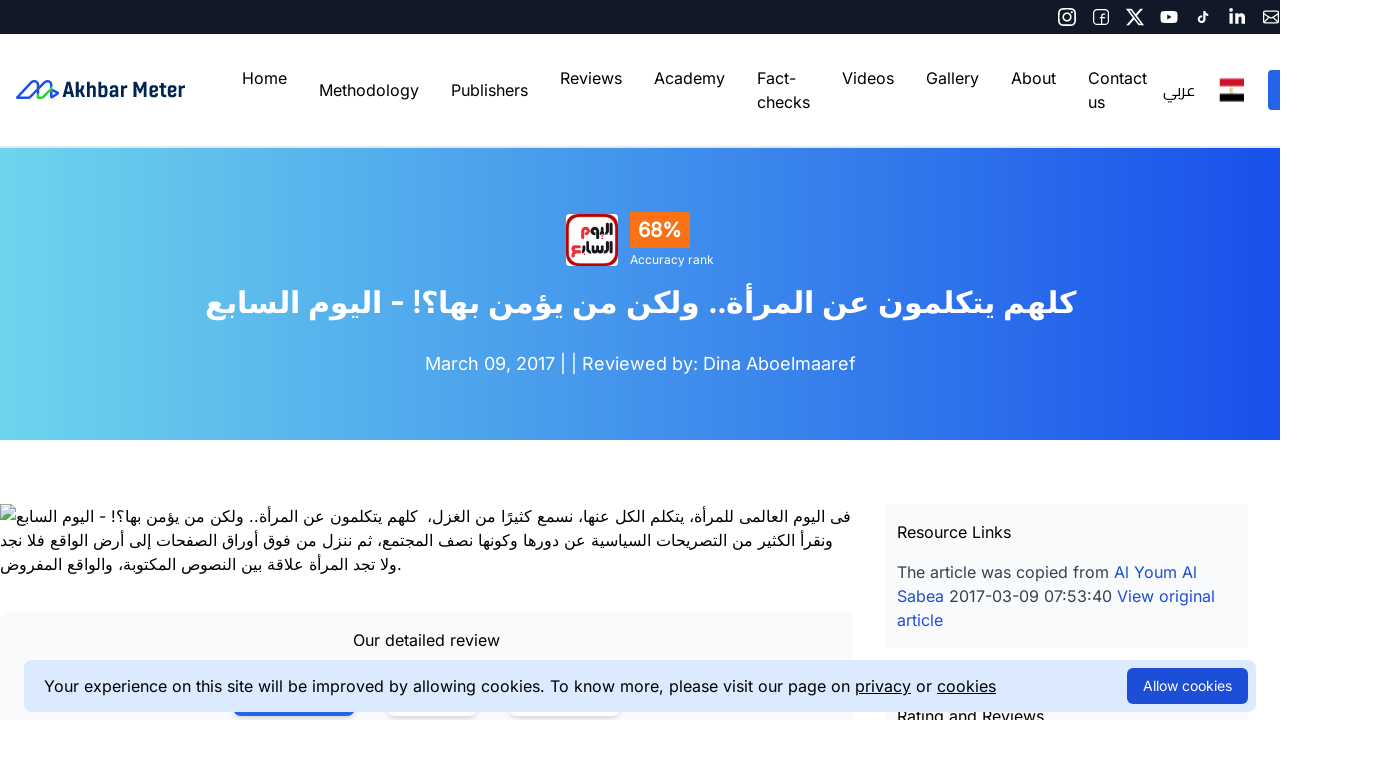

--- FILE ---
content_type: text/html; charset=UTF-8
request_url: https://akhbarmeter.org/article/234
body_size: 8409
content:
<!DOCTYPE html>
<html lang="en" dir="ltr">
<head>
    <meta charset="utf-8">
    <meta name="viewport" content="width=device-width, initial-scale=1.0">
    <meta property='og:site_name' content='AkhbarMeter | أخبارميتر' />
    <meta name="application-name" content="AkhbarMeter | أخبارميتر">
        <meta name="keywords" content="كلهم , يتكلمون , عن , المرأة.. , ولكن , من , يؤمن , بها؟! , - , اليوم , السابع">
<meta name="description" content="فى اليوم العالمى للمرأة، يتكلم الكل عنها، نسمع كثيرًا من الغزل، ونقرأ الكثير من التصريحات السياسية عن دورها وكونها نصف المجتمع، ثم ننزل من فوق أوراق الصفحات إلى أرض الواقع فلا نجد ولا تجد المرأة علاقة بين النصوص المكتوبة، والواقع المفروض.">
<meta property="og:title" content="كلهم يتكلمون عن المرأة.. ولكن من يؤمن بها؟! - اليوم السابع" />
<meta property="og:image" content="https://akhbarmeter.ams3.digitaloceanspaces.com/uploads/public/58c/486/afa/58c486afa943a094118577.jpg" />
<meta name="twitter:card" content="summary_large_image">
<meta name="twitter:description" content="فى اليوم العالمى للمرأة، يتكلم الكل عنها، نسمع كثيرًا من الغزل، ونقرأ الكثير من التصريحات السياسية عن دورها وكونها نصف المجتمع، ثم ننزل من فوق أوراق الصفحات إلى أرض الواقع فلا نجد ولا تجد المرأة علاقة بين النصوص المكتوبة، والواقع المفروض.">
<meta name="twitter:title" content="كلهم يتكلمون عن المرأة.. ولكن من يؤمن بها؟! - اليوم السابع">
<meta name="twitter:image" content="https://akhbarmeter.ams3.digitaloceanspaces.com/uploads/public/58c/486/afa/58c486afa943a094118577.jpg">


<title>AkhbarMeter | كلهم يتكلمون عن المرأة.. ولكن من يؤمن بها؟! - اليوم السابع</title>
    <meta name="robots" content="index,follow">
    <meta name="googlebot" content="index,follow">
    <meta http-equiv="Content-Type" content="text/html; charset=UTF-8">
    <meta name="csrf-token" content="U9YEk0qNhtUWX162N4At71n072Wx81hAW8p7FvxG">

    <link href="https://fonts.bunny.net/css2?family=Inter:400;600;700;800" rel="stylesheet">
    <link href="https://fonts.bunny.net/css2?family=Cairo:400;600;700;800" rel="stylesheet">

    <link rel="stylesheet" href="https://akhbarmeter.org/css/font-awesome.min.css">
    <script src="https://akhbarmeter.org/js/jquery.js" type="application/javascript"></script>
    <script src="https://akhbarmeter.org/js/app.js" type="application/javascript"></script>
    <link rel="stylesheet" href="https://akhbarmeter.org/css/theme.css">
    <link rel="stylesheet" href="https://akhbarmeter.org/css/app.css">
        <link rel="preload" as="style" href="https://akhbarmeter.org/build/assets/app.css" /><link rel="stylesheet" href="https://akhbarmeter.org/build/assets/app.css" />    
    <!-- Browser and App icons -->
    <link rel="apple-touch-icon" sizes="57x57" href="https://akhbarmeter.org/images/favicon/apple-icon-57x57.png">
    <link rel="apple-touch-icon" sizes="60x60" href="https://akhbarmeter.org/images/favicon/apple-icon-60x60.png">
    <link rel="apple-touch-icon" sizes="72x72" href="https://akhbarmeter.org/images/favicon/apple-icon-72x72.png">
    <link rel="apple-touch-icon" sizes="76x76" href="https://akhbarmeter.org/images/favicon/apple-icon-76x76.png">
    <link rel="apple-touch-icon" sizes="114x114" href="https://akhbarmeter.org/images/favicon/apple-icon-114x114.png">
    <link rel="apple-touch-icon" sizes="120x120" href="https://akhbarmeter.org/images/favicon/apple-icon-120x120.png">
    <link rel="apple-touch-icon" sizes="144x144" href="https://akhbarmeter.org/images/favicon/apple-icon-144x144.png">
    <link rel="apple-touch-icon" sizes="152x152" href="https://akhbarmeter.org/images/favicon/apple-icon-152x152.png">
    <link rel="apple-touch-icon" sizes="180x180" href="https://akhbarmeter.org/images/favicon/apple-icon-180x180.png">
    <link rel="icon" type="image/png" sizes="192x192" href="https://akhbarmeter.org/images/favicon/android-icon-192x192.png">
    <link rel="icon" type="image/png" sizes="32x32" href="https://akhbarmeter.org/images/favicon/favicon-32x32.png">
    <link rel="icon" type="image/png" sizes="96x96" href="https://akhbarmeter.org/images/favicon/favicon-96x96.png">
    <link rel="icon" type="image/png" sizes="16x16" href="https://akhbarmeter.org/images/favicon/favicon-16x16.png">
    <link rel="manifest" href="https://akhbarmeter.org/images/favicon/manifest.json">
    <meta name="msapplication-TileColor" content="#ffffff">
    <meta name="msapplication-TileImage" content="/ms-icon-144x144.png">
    <meta name="theme-color" content="#ffffff">

        
    </head>
<body>
<div class="flex flex-col h-full justify-between">
    <section class="hidden lg:block bg-gray-900 text-white py-2 z-10">
    <div class="container mx-auto">
        <div class="flex flex-row justify-between">
            <div class="flex flex-row space-x-9 rtl:space-x-reverse">
                
            </div>
            <div class="flex flex-row space-x-4 rtl:space-x-reverse items-center">
                <a href="https://www.instagram.com/akhbarmeter" target="_blank">
    <img src="https://akhbarmeter.org/images/icons/instagram.svg" alt="instagram icon">
</a>
<a href="https://www.facebook.com/akhbarmeter" target="_blank">
    <img src="https://akhbarmeter.org/images/icons/facebook.svg" alt="facebook icon">
</a>
<a href="https://www.twitter.com/akhbarmeter" target="_blank">
    <img src="https://akhbarmeter.org/images/icons/x.svg" alt="x icon">
</a>
<a href="https://www.youtube.com/@akhbarmeter" target="_blank">
    <img src="https://akhbarmeter.org/images/icons/youtube.svg" alt="x icon">
</a>
<a href="https://www.tiktok.com/@akhbarmeter" target="_blank">
    <img src="https://akhbarmeter.org/images/icons/tiktok.svg" alt="x icon">
</a>
<a href="https://www.linkedin.com/in/akhbarmeter" target="_blank">
    <img src="https://akhbarmeter.org/images/icons/linkedin.svg" alt="x icon">
</a>
<a href="/cdn-cgi/l/email-protection#acc5c2cac3eccdc7c4cecddec1c9d8c9de82c3decb" target="_blank">
    <img src="https://akhbarmeter.org/images/icons/mail.svg" alt="mail icon">
</a>
            </div>
        </div>
    </div>
</section>


<section id="mainMenu" class="px-4 border-b-2 lg:bg-white">
    <nav class="relative container mx-auto py-6">
        <div class="flex space-x-10 justify-between items-center rtl:space-x-reverse">
            <div class="flex">
                <a
                    href="https://akhbarmeter.org"
                    class="h-6 bg-auto bg-no-repeat"
                    style="width: 170px; height: 21px; background-image: url('/images/logo-dark-en.svg')">
                    &nbsp;
                </a>
            </div>
            <div class="hidden lg:flex container items-center justify-between">
                <div class="flex flex-row space-x-8 rtl:space-x-reverse">
                    <style>
    /* Normalize the group div to match other links */
    .group {
        display: inline-flex;
        align-items: center;
        position: relative;
        margin-left: 0px !important;
        margin-right: 0px !important;
        /*margin: 0;*/
    }

    .group .absolute {
        left: 0;
        min-width: 12rem; /* Ensure it doesn’t shrink */
        white-space: nowrap;
    }

    /* Ensure the parent link inside the group has no extra spacing */
    .group a {
        padding: 0.5rem 1rem; /* Keep padding uniform */
        margin: 0; /* Remove unwanted margin */
        display: flex;
        align-items: center;
    }

    /* Keep the submenu visible on hover */
    .group .hidden {
        display: none;
        position: absolute;
        top: 100%;
        left: 0;
        background-color: white;
        border: 1px solid #ddd;
        box-shadow: 0px 4px 6px rgba(0, 0, 0, 0.1);
        z-index: 50;
        min-width: 12rem;
    }

    .child-menu {
        display: block;
        padding: 0.5rem 1rem;
        color: #000000;
    }
    .group:hover .hidden {
        display: block !important;
    }
    /* Ensure no parent clips the submenu */
    nav {
        position: relative;
        overflow: visible;
    }
</style>
            <a href="/" class="px-4 py-2 focus:outline-none hover:text-blue-600" style="margin: 0;">
            Home
        </a>
                <div class="relative group inline-flex items-center ml-0 mr-0">
            <a href="#" class="px-4 py-2 focus:outline-none hover:text-blue-600" style="margin: 0;">
                Methodology
            </a>
            <div class="absolute top-full left-0 hidden group-hover:block bg-white border shadow-lg px-4 py-1 mt-0 z-50 w-48">
                <a href="https://akhbarmeter.org/media-monitoring-methodology" class="block py-1 hover:bg-gray-200 transition-colors duration-200 child-menu">
                    News reviews
                </a>
                <a href="https://akhbarmeter.org/fact-checking-methodology" class="block py-1 hover:bg-gray-200 transition-colors duration-200 child-menu">
                    Fact-checks
                </a>
            </div>
        </div>
                        <div class="relative group inline-flex items-center ml-0 mr-0">
            <a href="#"
               class="px-4 py-2 focus:outline-none hover:text-blue-600" style="margin: 0;">
                Publishers
            </a>
            <div class="absolute top-full left-0 hidden group-hover:block bg-white border shadow-lg px-4 py-1 mt-0 z-50 w-48">
                                    <a href="https://akhbarmeter.org/publishers/3" class="block py-1 hover:bg-gray-200 transition-colors duration-200 child-menu">
                        Al Masry Al Youm
                    </a>
                                    <a href="https://akhbarmeter.org/publishers/6" class="block py-1 hover:bg-gray-200 transition-colors duration-200 child-menu">
                        Veto Gate
                    </a>
                                    <a href="https://akhbarmeter.org/publishers/11" class="block py-1 hover:bg-gray-200 transition-colors duration-200 child-menu">
                        El Watan News
                    </a>
                                    <a href="https://akhbarmeter.org/publishers/12" class="block py-1 hover:bg-gray-200 transition-colors duration-200 child-menu">
                        Al Youm Al Sabea
                    </a>
                                    <a href="https://akhbarmeter.org/publishers/21" class="block py-1 hover:bg-gray-200 transition-colors duration-200 child-menu">
                        Sada Al Balad
                    </a>
                                    <a href="https://akhbarmeter.org/publishers/22" class="block py-1 hover:bg-gray-200 transition-colors duration-200 child-menu">
                        Masrawy
                    </a>
                                    <a href="https://akhbarmeter.org/publishers/25" class="block py-1 hover:bg-gray-200 transition-colors duration-200 child-menu">
                        AlAhram Gate
                    </a>
                                    <a href="https://akhbarmeter.org/publishers/26" class="block py-1 hover:bg-gray-200 transition-colors duration-200 child-menu">
                        القاهرة 24
                    </a>
                                    <a href="https://akhbarmeter.org/publishers/27" class="block py-1 hover:bg-gray-200 transition-colors duration-200 child-menu">
                        بوابة أخبار اليوم
                    </a>
                                    <a href="https://akhbarmeter.org/publishers/28" class="block py-1 hover:bg-gray-200 transition-colors duration-200 child-menu">
                        بوابة الشروق
                    </a>
                            </div>
        </div>
                <a href="/articles" class="px-4 py-2 focus:outline-none hover:text-blue-600" style="margin: 0;">
            Reviews
        </a>
                <a href="/topics" class="px-4 py-2 focus:outline-none hover:text-blue-600" style="margin: 0;">
            Academy
        </a>
                <a href="/fake-news" class="px-4 py-2 focus:outline-none hover:text-blue-600" style="margin: 0;">
            Fact-checks
        </a>
                <a href="/videos" class="px-4 py-2 focus:outline-none hover:text-blue-600" style="margin: 0;">
            Videos
        </a>
                <a href="/gallery" class="px-4 py-2 focus:outline-none hover:text-blue-600" style="margin: 0;">
            Gallery
        </a>
                <a href="/about" class="px-4 py-2 focus:outline-none hover:text-blue-600" style="margin: 0;">
            About
        </a>
                <a href="/contact" class="px-4 py-2 focus:outline-none hover:text-blue-600" style="margin: 0;">
            Contact us
        </a>
                    </div>

                <div class="flex items-center space-x-6 rtl:space-x-reverse">
                    <a href="https://akhbarmeter.org/article/234?lang=ar" class="font-['Cairo']">عربي</a>
<img src="https://akhbarmeter.org/images/icons/eg-flag.png" class="w-auto h-6" alt="Egyptian Flag"/>
                                            <a href="https://akhbarmeter.org/login" class="bg-blue-600 text-white py-2 px-8 rounded hover:bg-blue-800">
                            Login
                        </a>
                                    </div>
            </div>
            <div id="mobileMenuButton"
                 class="flex lg:hidden text-black cursor-pointer">
                <svg xmlns="http://www.w3.org/2000/svg" fill="none" viewBox="0 0 24 24" stroke-width="1.5"
                     stroke="currentColor" class="w-6 h-6">
                    <path stroke-linecap="round" stroke-linejoin="round"
                          d="M3.75 5.25h16.5m-16.5 4.5h16.5m-16.5 4.5h16.5m-16.5 4.5h16.5"/>
                </svg>
            </div>
        </div>
    </nav>
</section>
<section id="mobileMenu" class="hidden border-b-2 shadow-md">
    <div class="container flex flex-col justify-center items-center mx-auto space-y-6 py-6">
        <style>
    /* Normalize the group div to match other links */
    .group {
        display: inline-flex;
        align-items: center;
        position: relative;
        margin-left: 0px !important;
        margin-right: 0px !important;
        /*margin: 0;*/
    }

    .group .absolute {
        left: 0;
        min-width: 12rem; /* Ensure it doesn’t shrink */
        white-space: nowrap;
    }

    /* Ensure the parent link inside the group has no extra spacing */
    .group a {
        padding: 0.5rem 1rem; /* Keep padding uniform */
        margin: 0; /* Remove unwanted margin */
        display: flex;
        align-items: center;
    }

    /* Keep the submenu visible on hover */
    .group .hidden {
        display: none;
        position: absolute;
        top: 100%;
        left: 0;
        background-color: white;
        border: 1px solid #ddd;
        box-shadow: 0px 4px 6px rgba(0, 0, 0, 0.1);
        z-index: 50;
        min-width: 12rem;
    }

    .child-menu {
        display: block;
        padding: 0.5rem 1rem;
        color: #000000;
    }
    .group:hover .hidden {
        display: block !important;
    }
    /* Ensure no parent clips the submenu */
    nav {
        position: relative;
        overflow: visible;
    }
</style>
            <a href="/" class="px-4 py-2 focus:outline-none hover:text-blue-600" style="margin: 0;">
            Home
        </a>
                <div class="relative group inline-flex items-center ml-0 mr-0">
            <a href="#" class="px-4 py-2 focus:outline-none hover:text-blue-600" style="margin: 0;">
                Methodology
            </a>
            <div class="absolute top-full left-0 hidden group-hover:block bg-white border shadow-lg px-4 py-1 mt-0 z-50 w-48">
                <a href="https://akhbarmeter.org/media-monitoring-methodology" class="block py-1 hover:bg-gray-200 transition-colors duration-200 child-menu">
                    News reviews
                </a>
                <a href="https://akhbarmeter.org/fact-checking-methodology" class="block py-1 hover:bg-gray-200 transition-colors duration-200 child-menu">
                    Fact-checks
                </a>
            </div>
        </div>
                        <div class="relative group inline-flex items-center ml-0 mr-0">
            <a href="#"
               class="px-4 py-2 focus:outline-none hover:text-blue-600" style="margin: 0;">
                Publishers
            </a>
            <div class="absolute top-full left-0 hidden group-hover:block bg-white border shadow-lg px-4 py-1 mt-0 z-50 w-48">
                                    <a href="https://akhbarmeter.org/publishers/3" class="block py-1 hover:bg-gray-200 transition-colors duration-200 child-menu">
                        Al Masry Al Youm
                    </a>
                                    <a href="https://akhbarmeter.org/publishers/6" class="block py-1 hover:bg-gray-200 transition-colors duration-200 child-menu">
                        Veto Gate
                    </a>
                                    <a href="https://akhbarmeter.org/publishers/11" class="block py-1 hover:bg-gray-200 transition-colors duration-200 child-menu">
                        El Watan News
                    </a>
                                    <a href="https://akhbarmeter.org/publishers/12" class="block py-1 hover:bg-gray-200 transition-colors duration-200 child-menu">
                        Al Youm Al Sabea
                    </a>
                                    <a href="https://akhbarmeter.org/publishers/21" class="block py-1 hover:bg-gray-200 transition-colors duration-200 child-menu">
                        Sada Al Balad
                    </a>
                                    <a href="https://akhbarmeter.org/publishers/22" class="block py-1 hover:bg-gray-200 transition-colors duration-200 child-menu">
                        Masrawy
                    </a>
                                    <a href="https://akhbarmeter.org/publishers/25" class="block py-1 hover:bg-gray-200 transition-colors duration-200 child-menu">
                        AlAhram Gate
                    </a>
                                    <a href="https://akhbarmeter.org/publishers/26" class="block py-1 hover:bg-gray-200 transition-colors duration-200 child-menu">
                        القاهرة 24
                    </a>
                                    <a href="https://akhbarmeter.org/publishers/27" class="block py-1 hover:bg-gray-200 transition-colors duration-200 child-menu">
                        بوابة أخبار اليوم
                    </a>
                                    <a href="https://akhbarmeter.org/publishers/28" class="block py-1 hover:bg-gray-200 transition-colors duration-200 child-menu">
                        بوابة الشروق
                    </a>
                            </div>
        </div>
                <a href="/articles" class="px-4 py-2 focus:outline-none hover:text-blue-600" style="margin: 0;">
            Reviews
        </a>
                <a href="/topics" class="px-4 py-2 focus:outline-none hover:text-blue-600" style="margin: 0;">
            Academy
        </a>
                <a href="/fake-news" class="px-4 py-2 focus:outline-none hover:text-blue-600" style="margin: 0;">
            Fact-checks
        </a>
                <a href="/videos" class="px-4 py-2 focus:outline-none hover:text-blue-600" style="margin: 0;">
            Videos
        </a>
                <a href="/gallery" class="px-4 py-2 focus:outline-none hover:text-blue-600" style="margin: 0;">
            Gallery
        </a>
                <a href="/about" class="px-4 py-2 focus:outline-none hover:text-blue-600" style="margin: 0;">
            About
        </a>
                <a href="/contact" class="px-4 py-2 focus:outline-none hover:text-blue-600" style="margin: 0;">
            Contact us
        </a>
            <div class="flex flex-row space-x-4 rtl:space-x-reverse">
            <a href="https://akhbarmeter.org/article/234?lang=ar" class="font-['Cairo']">عربي</a>
<img src="https://akhbarmeter.org/images/icons/eg-flag.png" class="w-auto h-6" alt="Egyptian Flag"/>
        </div>
        <a href="https://akhbarmeter.org/login" class="bg-blue-600 py-2 px-8 rounded text-white hover:bg-blue-800">
            Login
        </a>
    </div>
</section>

    <div class="mx-auto h-full w-full">
            <style>
        #article_content a, #evaluation a{
            color: rgb(37, 99, 235);
        }
        #article_content a:hover, #evaluation a:hover{
            color: gray;
        }
    </style>
    <div style="background: linear-gradient(to right,#6dd5ed,#1850eb);">
        <div class="container mx-auto flex flex-col w-full items-center justify-center mx-auto space-y-4 py-16 text-white">
            <div class="flex flex-col">
                <div class="flex flex-row items-center space-x-3 rtl:space-x-reverse">
                    <img src="https://akhbarmeter.ams3.digitaloceanspaces.com/uploads/public/58c/486/afa/58c486afa943a094118577.jpg" alt="Al Youm Al Sabea" class="h-[52px] rounded"/>
                    <div class="flex flex-col space-y-1">
                        <div class="flex flex-row items-center space-x-1.5 rtl:space-x-reverse">
                            <span class="text-white text-xl leading-7 font-semibold rounded-2 bg-orange-500 px-2 py-1">
                                68%
                            </span>
                        </div>
                        <span class="text-xs leading-4 font-normal">Accuracy rank</span>
                    </div>
                </div>
            </div>
            <div class="flex flex-col">
                <h1 class="text-base lg:text-3xl leading-9 font-bold text-center">كلهم يتكلمون عن المرأة.. ولكن من يؤمن بها؟! - اليوم السابع</h1>
            </div>
            <div class="hidden lg:flex flex-row w-4/5 text-lg text-center leading-6 font-normal mx-auto justify-center space-x-1.5 rtl:space-x-reverse">
                <span>March 09, 2017 |
                                                                <span>| Reviewed by: Dina Aboelmaaref </span>
                                                    </div>
        </div>
    </div>

    <div class="container mx-auto">
        <div class="flex flex-col lg:flex-row justify-center mx-auto my-16">
            <!-- Content -->
            <div class="lg:w-2/3 flex flex-col space-y-4">
                <!-- Article Content -->
                <div class="px-3 lg:px-0 mb-5" id="article_content">
                                            <img src="https://akhbarmeter.ams3.digitaloceanspaces.com/uploads/public/58c/10a/047/58c10a0474d24893299094.jpg" alt="كلهم يتكلمون عن المرأة.. ولكن من يؤمن بها؟! - اليوم السابع" class="w-full lg:w-1/2 rounded float-left" />
                                        <p>فى اليوم العالمى للمرأة، يتكلم الكل عنها، نسمع كثيرًا من الغزل، ونقرأ الكثير من التصريحات السياسية عن دورها وكونها نصف المجتمع، ثم ننزل من فوق أوراق الصفحات إلى أرض الواقع فلا نجد ولا تجد المرأة علاقة بين النصوص المكتوبة، والواقع المفروض.</p>
                </div>
                <!-- Reviewers Comments -->
                                <!-- Question Answers -->
                <div class="flex flex-col bg-gray-50 px-4 rounded-lg pb-4">
                    <div class="text-center text-base leading-6 font-medium py-4">
                        Our detailed review
                    </div>
                    <div class="flex flex-row justify-center mx-auto pt-4 pb-8 text-xs space-x-8 rtl:space-x-reverse">
                        <button id="profButton" class="cursor-pointer bg-blue-600 text-white shadow-md rounded-lg px-4 py-2">
                            Professionalism
                        </button>
                        <button id="credButton" class="cursor-pointer bg-white shadow-md rounded-lg px-4 py-2">
                            Credibility
                        </button>
                        <button id="hrButton" class="cursor-pointer bg-white shadow-md rounded-lg px-4 py-2">
                            Human Rights
                        </button>
                    </div>
                    <div id="evaluation">
                        <div id="profQuestions">
                                                            <div class="flex flex-col bg-green-200 mx-8 p-4 rounded-lg space-y-3 my-2">
        <div class="flex flex-row space-x-4 items-center rtl:space-x-reverse">
            <em class="fa fa-check-circle text-green-700"></em>
            <div class="text-lg leading-8 font-semibold">هل يعتمد الخبر على اي مصدر؟ (مقابله مع مسئول أو نسخة من ورق رسمي او تصريح ... إلخ)</div>
        </div>
        <div class="text-sm leading-5 font-normal">
            <span class="font-semibold">نعم</span>
            </br>
            <span></span>
        </div>
    </div>
                                                            <div class="flex flex-col bg-green-200 mx-8 p-4 rounded-lg space-y-3 my-2">
        <div class="flex flex-row space-x-4 items-center rtl:space-x-reverse">
            <em class="fa fa-check-circle text-green-700"></em>
            <div class="text-lg leading-8 font-semibold">Does the author refer to the source when quoting or paraphrasing?</div>
        </div>
        <div class="text-sm leading-5 font-normal">
            <span class="font-semibold">أشار المحرر إلى المصدر في حالة النقل أو الاقتباس</span>
            </br>
            <span></span>
        </div>
    </div>
                                                            <div class="flex flex-col bg-red-200 mx-8 p-4 rounded-lg space-y-3 my-2">
        <div class="flex flex-row space-x-4 items-center rtl:space-x-reverse">
            <em class="fa fa-exclamation-circle text-red-700"></em>
            <div class="text-lg leading-8 font-semibold">Does the author differentiate between his\her own comments and the presented news?</div>
        </div>
        <div class="text-sm leading-5 font-normal">
            <span class="font-semibold">خلط بين الرأي والمحتوى</span>
            </br>
            <span></span>
        </div>
    </div>
                                                            <div class="flex flex-col bg-green-200 mx-8 p-4 rounded-lg space-y-3 my-2">
        <div class="flex flex-row space-x-4 items-center rtl:space-x-reverse">
            <em class="fa fa-check-circle text-green-700"></em>
            <div class="text-lg leading-8 font-semibold">Does the author refer to the source of the images used in the article clearly?</div>
        </div>
        <div class="text-sm leading-5 font-normal">
            <span class="font-semibold">نسب الصور لمصدرها</span>
            </br>
            <span></span>
        </div>
    </div>
                                                            <div class="flex flex-col bg-green-200 mx-8 p-4 rounded-lg space-y-3 my-2">
        <div class="flex flex-row space-x-4 items-center rtl:space-x-reverse">
            <em class="fa fa-check-circle text-green-700"></em>
            <div class="text-lg leading-8 font-semibold">Did the editor refer to the sources of the information used in the article?</div>
        </div>
        <div class="text-sm leading-5 font-normal">
            <span class="font-semibold">ذكر مصدر المعلومات</span>
            </br>
            <span></span>
        </div>
    </div>
                                                    </div>
                        <div id="credQuestions" style="display: none">
                                                            <div class="flex flex-col bg-red-200 mx-8 p-4 rounded-lg space-y-3 my-2">
        <div class="flex flex-row space-x-4 items-center rtl:space-x-reverse">
            <em class="fa fa-exclamation-circle text-red-700"></em>
            <div class="text-lg leading-8 font-semibold">Do the sources used in the article convey the same opinion or different opinions?</div>
        </div>
        <div class="text-sm leading-5 font-normal">
            <span class="font-semibold">جهة واحدة</span>
            </br>
            <span></span>
        </div>
    </div>
                                                            <div class="flex flex-col bg-green-200 mx-8 p-4 rounded-lg space-y-3 my-2">
        <div class="flex flex-row space-x-4 items-center rtl:space-x-reverse">
            <em class="fa fa-check-circle text-green-700"></em>
            <div class="text-lg leading-8 font-semibold">Are the sources up-to-date and relevant to the story?</div>
        </div>
        <div class="text-sm leading-5 font-normal">
            <span class="font-semibold">حديثة ومناسبة</span>
            </br>
            <span></span>
        </div>
    </div>
                                                            <div class="flex flex-col bg-red-200 mx-8 p-4 rounded-lg space-y-3 my-2">
        <div class="flex flex-row space-x-4 items-center rtl:space-x-reverse">
            <em class="fa fa-exclamation-circle text-red-700"></em>
            <div class="text-lg leading-8 font-semibold">Is there any false information in the article?</div>
        </div>
        <div class="text-sm leading-5 font-normal">
            <span class="font-semibold">معلومات خاطئة</span>
            </br>
            <span></span>
        </div>
    </div>
                                                            <div class="flex flex-col bg-red-200 mx-8 p-4 rounded-lg space-y-3 my-2">
        <div class="flex flex-row space-x-4 items-center rtl:space-x-reverse">
            <em class="fa fa-exclamation-circle text-red-700"></em>
            <div class="text-lg leading-8 font-semibold">Did the editor balance between different point of views?</div>
        </div>
        <div class="text-sm leading-5 font-normal">
            <span class="font-semibold">لم يوازن في غرض الآراء</span>
            </br>
            <span></span>
        </div>
    </div>
                                                            <div class="flex flex-col bg-green-200 mx-8 p-4 rounded-lg space-y-3 my-2">
        <div class="flex flex-row space-x-4 items-center rtl:space-x-reverse">
            <em class="fa fa-check-circle text-green-700"></em>
            <div class="text-lg leading-8 font-semibold">Did the editor present sufficient information about the topic?</div>
        </div>
        <div class="text-sm leading-5 font-normal">
            <span class="font-semibold">قدّم التغطية الكافية للموضوع</span>
            </br>
            <span></span>
        </div>
    </div>
                                                            <div class="flex flex-col bg-green-200 mx-8 p-4 rounded-lg space-y-3 my-2">
        <div class="flex flex-row space-x-4 items-center rtl:space-x-reverse">
            <em class="fa fa-check-circle text-green-700"></em>
            <div class="text-lg leading-8 font-semibold">Is there any tampering with information or its context in the article? </div>
        </div>
        <div class="text-sm leading-5 font-normal">
            <span class="font-semibold">غير محدد</span>
            </br>
            <span></span>
        </div>
    </div>
                                                            <div class="flex flex-col bg-green-200 mx-8 p-4 rounded-lg space-y-3 my-2">
        <div class="flex flex-row space-x-4 items-center rtl:space-x-reverse">
            <em class="fa fa-check-circle text-green-700"></em>
            <div class="text-lg leading-8 font-semibold">Is the visual content suitable for the story?</div>
        </div>
        <div class="text-sm leading-5 font-normal">
            <span class="font-semibold">مناسب</span>
            </br>
            <span></span>
        </div>
    </div>
                                                            <div class="flex flex-col bg-green-200 mx-8 p-4 rounded-lg space-y-3 my-2">
        <div class="flex flex-row space-x-4 items-center rtl:space-x-reverse">
            <em class="fa fa-check-circle text-green-700"></em>
            <div class="text-lg leading-8 font-semibold">Does the video content match with the article?</div>
        </div>
        <div class="text-sm leading-5 font-normal">
            <span class="font-semibold">نعم يتناسب</span>
            </br>
            <span></span>
        </div>
    </div>
                                                            <div class="flex flex-col bg-red-200 mx-8 p-4 rounded-lg space-y-3 my-2">
        <div class="flex flex-row space-x-4 items-center rtl:space-x-reverse">
            <em class="fa fa-exclamation-circle text-red-700"></em>
            <div class="text-lg leading-8 font-semibold">Does the headline express the contents of the article?</div>
        </div>
        <div class="text-sm leading-5 font-normal">
            <span class="font-semibold">لا يعبر بشكل دقيق</span>
            </br>
            <span></span>
        </div>
    </div>
                                                            <div class="flex flex-col bg-green-200 mx-8 p-4 rounded-lg space-y-3 my-2">
        <div class="flex flex-row space-x-4 items-center rtl:space-x-reverse">
            <em class="fa fa-check-circle text-green-700"></em>
            <div class="text-lg leading-8 font-semibold">Is the headline clear and unbiased?</div>
        </div>
        <div class="text-sm leading-5 font-normal">
            <span class="font-semibold">واضح</span>
            </br>
            <span></span>
        </div>
    </div>
                                                    </div>
                        <div id="hrQuestions" style="display: none">
                                                            <div class="flex flex-col bg-red-200 mx-8 p-4 rounded-lg space-y-3 my-2">
        <div class="flex flex-row space-x-4 items-center rtl:space-x-reverse">
            <em class="fa fa-exclamation-circle text-red-700"></em>
            <div class="text-lg leading-8 font-semibold">Is there any stereotyping in the article?</div>
        </div>
        <div class="text-sm leading-5 font-normal">
            <span class="font-semibold">يوجد تعميم من المحرر</span>
            </br>
            <span></span>
        </div>
    </div>
                                                            <div class="flex flex-col bg-green-200 mx-8 p-4 rounded-lg space-y-3 my-2">
        <div class="flex flex-row space-x-4 items-center rtl:space-x-reverse">
            <em class="fa fa-check-circle text-green-700"></em>
            <div class="text-lg leading-8 font-semibold">Is there any insult, defamation or slandering for individuals or groups in the article?</div>
        </div>
        <div class="text-sm leading-5 font-normal">
            <span class="font-semibold">أشار المحرر لوقوع المصدر بـ (إهانة /أو تشويه /أو تشهير) بحق فرد أو مجموعة</span>
            </br>
            <span></span>
        </div>
    </div>
                                                            <div class="flex flex-col bg-red-200 mx-8 p-4 rounded-lg space-y-3 my-2">
        <div class="flex flex-row space-x-4 items-center rtl:space-x-reverse">
            <em class="fa fa-exclamation-circle text-red-700"></em>
            <div class="text-lg leading-8 font-semibold">هل هناك اي اهانه لأي من الأشخاص او محاولة لتصنيفهم؟</div>
        </div>
        <div class="text-sm leading-5 font-normal">
            <span class="font-semibold">نعم</span>
            </br>
            <span></span>
        </div>
    </div>
                                                            <div class="flex flex-col bg-green-200 mx-8 p-4 rounded-lg space-y-3 my-2">
        <div class="flex flex-row space-x-4 items-center rtl:space-x-reverse">
            <em class="fa fa-check-circle text-green-700"></em>
            <div class="text-lg leading-8 font-semibold">Is there a violation of privacy in the article?</div>
        </div>
        <div class="text-sm leading-5 font-normal">
            <span class="font-semibold">ليس هناك أي انتهاك لخصوصية الأفراد</span>
            </br>
            <span></span>
        </div>
    </div>
                                                            <div class="flex flex-col bg-green-200 mx-8 p-4 rounded-lg space-y-3 my-2">
        <div class="flex flex-row space-x-4 items-center rtl:space-x-reverse">
            <em class="fa fa-check-circle text-green-700"></em>
            <div class="text-lg leading-8 font-semibold">Does the author hold a permission from the owner of the personal records\photos published in the article?</div>
        </div>
        <div class="text-sm leading-5 font-normal">
            <span class="font-semibold">غير محدد</span>
            </br>
            <span></span>
        </div>
    </div>
                                                            <div class="flex flex-col bg-green-200 mx-8 p-4 rounded-lg space-y-3 my-2">
        <div class="flex flex-row space-x-4 items-center rtl:space-x-reverse">
            <em class="fa fa-check-circle text-green-700"></em>
            <div class="text-lg leading-8 font-semibold">Is there a conformoty with the right of presumption of innocence in the article?</div>
        </div>
        <div class="text-sm leading-5 font-normal">
            <span class="font-semibold">هناك التزام بمبدأ المتهم بريء حتى تثبت إدانته</span>
            </br>
            <span></span>
        </div>
    </div>
                                                            <div class="flex flex-col bg-green-200 mx-8 p-4 rounded-lg space-y-3 my-2">
        <div class="flex flex-row space-x-4 items-center rtl:space-x-reverse">
            <em class="fa fa-check-circle text-green-700"></em>
            <div class="text-lg leading-8 font-semibold">Is there any hate speech in the article?</div>
        </div>
        <div class="text-sm leading-5 font-normal">
            <span class="font-semibold">أشار المحرر إلى تبني المصدر خطاب كراهية</span>
            </br>
            <span></span>
        </div>
    </div>
                                                            <div class="flex flex-col bg-green-200 mx-8 p-4 rounded-lg space-y-3 my-2">
        <div class="flex flex-row space-x-4 items-center rtl:space-x-reverse">
            <em class="fa fa-check-circle text-green-700"></em>
            <div class="text-lg leading-8 font-semibold">Is there any violence-instigation message in the article?</div>
        </div>
        <div class="text-sm leading-5 font-normal">
            <span class="font-semibold">المحتوى ليس فيه أي تحريض على العنف</span>
            </br>
            <span></span>
        </div>
    </div>
                                                            <div class="flex flex-col bg-green-200 mx-8 p-4 rounded-lg space-y-3 my-2">
        <div class="flex flex-row space-x-4 items-center rtl:space-x-reverse">
            <em class="fa fa-check-circle text-green-700"></em>
            <div class="text-lg leading-8 font-semibold">Is there any discrimination or/and stereotyping against individuals or groups in the article?</div>
        </div>
        <div class="text-sm leading-5 font-normal">
            <span class="font-semibold">ليس هناك أي تمييز /أو تنميط ضمن المحتوى</span>
            </br>
            <span></span>
        </div>
    </div>
                                                    </div>
                    </div>
                </div>
            </div>
            <!-- Sidebar -->
            <div class="flex flex-col lg:w-1/3 px-8 space-y-10 mt-0">
                <div class="flex flex-col bg-gray-50 px-3 py-4 space-y-4 text-base leading-6 font-medium">
                    <div>Resource Links</div>
                    <div class="text-gray-700">
                        The article was copied from
                        <a class="text-blue-700" href="http://www.youm7.com/">Al Youm Al Sabea</a>
                        2017-03-09 07:53:40
                        <a class="text-blue-700" href="http://www.youm7.com/story/2017/3/9/%D9%83%D9%84%D9%87%D9%85-%D9%8A%D8%AA%D9%83%D9%84%D9%85%D9%88%D9%86-%D8%B9%D9%86-%D8%A7%D9%84%D9%85%D8%B1%D8%A3%D8%A9-%D9%88%D9%84%D9%83%D9%86-%D9%85%D9%86-%D9%8A%D8%A4%D9%85%D9%86-%D8%A8%D9%87%D8%A7/3135645">View original article</a>
                    </div>
                </div>
                <div class="bg-gray-50 px-3 py-4">
    <div class="flex flex-col space-y-4">
        <div class="flex flex-row justify-between items-center">
            <div class="text-base leading-6 font-medium">
                Rating and Reviews
            </div>
                    </div>
        <div class="flex flex-row">
            <div class="flex flex-row rounded-lg items-center justify-center text-center">
                <div class="bg-red-500 p-2 ltr:rounded-l-lg rtl:rounded-r-lg border-2 border-solid border-red-500">
            <svg width="25" height="24" viewBox="0 0 25 24" fill="none" xmlns="http://www.w3.org/2000/svg">
                <circle r="9" transform="matrix(-1 0 0 1 12.2441 12)" stroke="white" stroke-width="1.5" stroke-linecap="round" stroke-linejoin="round"/>
                <circle r="1.5" transform="matrix(-1 0 0 1 12.2441 12)" stroke="white" stroke-width="1.5" stroke-linecap="round" stroke-linejoin="round"/>
                <path d="M6.31902 10.0762C6.12202 10.6822 6.01302 11.3282 6.01302 12.0002" stroke="white" stroke-width="1.5" stroke-linecap="round" stroke-linejoin="round"/>
                <path d="M10.3216 6.07653C10.9276 5.87953 11.5736 5.76953 12.2456 5.76953C15.6866 5.76953 18.4766 8.55953 18.4766 12.0005" stroke="white" stroke-width="1.5" stroke-linecap="round" stroke-linejoin="round"/>
                <path d="M11.1855 10.9398L7.83555 7.58984" stroke="white" stroke-width="1.5" stroke-linecap="round" stroke-linejoin="round"/>
            </svg>
        </div>
        <div class="p-2 ltr:rounded-r-lg rtl:rounded-l-lg border-2 border-solid border-red-500">
            False Information
        </div>
        </div>

        </div>
                    <div class="flex flex-row justify-between items-center py-3 mt-0 border-b-2 border-solid border-gray-200">
                <div class="flex flex-col">
                    <div class="text-xs leading-4 font-medium tracking-wider uppercase">
                        Human Rights
                    </div>
                    <div class="text-xs leading-4 font-normal">Defaming and Slandering</div>
                </div>
                <div class="flex flex-row space-x-1 items-center rtl:space-x-reverse">
    <span class="leading-4 font-normal">68%</span>
                        <svg width="16" height="16" viewBox="0 0 16 16" fill="none" xmlns="http://www.w3.org/2000/svg">
                <circle cx="8" cy="8" r="7" stroke="#FBBF24" stroke-width="2"/>
                <circle cx="8" cy="8" r="4" fill="#FBBF24"/>
            </svg>
                    <svg width="16" height="16" viewBox="0 0 16 16" fill="none" xmlns="http://www.w3.org/2000/svg">
                <circle cx="8" cy="8" r="7" stroke="#FBBF24" stroke-width="2"/>
                <circle cx="8" cy="8" r="4" fill="#FBBF24"/>
            </svg>
                    <svg width="16" height="16" viewBox="0 0 16 16" fill="none" xmlns="http://www.w3.org/2000/svg">
                <circle cx="8" cy="8" r="7" stroke="#FBBF24" stroke-width="2"/>
                <circle cx="8" cy="8" r="4" fill="#FBBF24"/>
            </svg>
                                    <svg width="16" height="16" viewBox="0 0 16 16" fill="none" xmlns="http://www.w3.org/2000/svg">
                <circle cx="8" cy="8" r="7" stroke="#FBBF24" stroke-width="2"/>
                <path
                    d="M8 12C6.93913 12 5.92172 11.5786 5.17157 10.8284C4.42143 10.0783 4 9.06087 4 8C4 6.93913 4.42143 5.92172 5.17157 5.17157C5.92172 4.42143 6.93913 4 8 4V8L8 12Z"
                    fill="#FBBF24"/>
            </svg>
                                    <svg width="16" height="16" viewBox="0 0 16 16" fill="none" xmlns="http://www.w3.org/2000/svg">
                <circle cx="8" cy="8" r="7" stroke="#FBBF24" stroke-width="2"/>
            </svg>
            </div>

            </div>
            <div class="flex flex-row justify-between items-center py-3 mt-0 border-b-2 border-solid border-gray-200">
                <div class="flex flex-col">
                    <div class="text-xs leading-4 font-medium tracking-wider uppercase">
                        Credibility
                    </div>
                    <div class="text-xs leading-4 font-normal">False Information</div>
                </div>
                <div class="flex flex-row space-x-1 items-center rtl:space-x-reverse">
    <span class="leading-4 font-normal">68%</span>
                        <svg width="16" height="16" viewBox="0 0 16 16" fill="none" xmlns="http://www.w3.org/2000/svg">
                <circle cx="8" cy="8" r="7" stroke="#FBBF24" stroke-width="2"/>
                <circle cx="8" cy="8" r="4" fill="#FBBF24"/>
            </svg>
                    <svg width="16" height="16" viewBox="0 0 16 16" fill="none" xmlns="http://www.w3.org/2000/svg">
                <circle cx="8" cy="8" r="7" stroke="#FBBF24" stroke-width="2"/>
                <circle cx="8" cy="8" r="4" fill="#FBBF24"/>
            </svg>
                    <svg width="16" height="16" viewBox="0 0 16 16" fill="none" xmlns="http://www.w3.org/2000/svg">
                <circle cx="8" cy="8" r="7" stroke="#FBBF24" stroke-width="2"/>
                <circle cx="8" cy="8" r="4" fill="#FBBF24"/>
            </svg>
                                    <svg width="16" height="16" viewBox="0 0 16 16" fill="none" xmlns="http://www.w3.org/2000/svg">
                <circle cx="8" cy="8" r="7" stroke="#FBBF24" stroke-width="2"/>
                <path
                    d="M8 12C6.93913 12 5.92172 11.5786 5.17157 10.8284C4.42143 10.0783 4 9.06087 4 8C4 6.93913 4.42143 5.92172 5.17157 5.17157C5.92172 4.42143 6.93913 4 8 4V8L8 12Z"
                    fill="#FBBF24"/>
            </svg>
                                    <svg width="16" height="16" viewBox="0 0 16 16" fill="none" xmlns="http://www.w3.org/2000/svg">
                <circle cx="8" cy="8" r="7" stroke="#FBBF24" stroke-width="2"/>
            </svg>
            </div>

            </div>
            <div class="flex flex-row justify-between items-center py-3 mt-0 border-b-2 border-solid border-gray-200">
                <div class="flex flex-col">
                    <div class="text-xs leading-4 font-medium tracking-wider uppercase">
                        Professionalism
                    </div>
                    <div class="text-xs leading-4 font-normal">Mixing info with opinion</div>
                </div>
                <div class="flex flex-row space-x-1 items-center rtl:space-x-reverse">
    <span class="leading-4 font-normal">68%</span>
                        <svg width="16" height="16" viewBox="0 0 16 16" fill="none" xmlns="http://www.w3.org/2000/svg">
                <circle cx="8" cy="8" r="7" stroke="#FBBF24" stroke-width="2"/>
                <circle cx="8" cy="8" r="4" fill="#FBBF24"/>
            </svg>
                    <svg width="16" height="16" viewBox="0 0 16 16" fill="none" xmlns="http://www.w3.org/2000/svg">
                <circle cx="8" cy="8" r="7" stroke="#FBBF24" stroke-width="2"/>
                <circle cx="8" cy="8" r="4" fill="#FBBF24"/>
            </svg>
                    <svg width="16" height="16" viewBox="0 0 16 16" fill="none" xmlns="http://www.w3.org/2000/svg">
                <circle cx="8" cy="8" r="7" stroke="#FBBF24" stroke-width="2"/>
                <circle cx="8" cy="8" r="4" fill="#FBBF24"/>
            </svg>
                                    <svg width="16" height="16" viewBox="0 0 16 16" fill="none" xmlns="http://www.w3.org/2000/svg">
                <circle cx="8" cy="8" r="7" stroke="#FBBF24" stroke-width="2"/>
                <path
                    d="M8 12C6.93913 12 5.92172 11.5786 5.17157 10.8284C4.42143 10.0783 4 9.06087 4 8C4 6.93913 4.42143 5.92172 5.17157 5.17157C5.92172 4.42143 6.93913 4 8 4V8L8 12Z"
                    fill="#FBBF24"/>
            </svg>
                                    <svg width="16" height="16" viewBox="0 0 16 16" fill="none" xmlns="http://www.w3.org/2000/svg">
                <circle cx="8" cy="8" r="7" stroke="#FBBF24" stroke-width="2"/>
            </svg>
            </div>

            </div>
            </div>
</div>
            </div>
        </div>
    </div>

    <div class="lg:container flex flex-col w-full items-center justify-center mx-auto pt-16 lg:py-16 text-white">
    <div class="flex flex-col lg:flex-row lg:w-3/5 bg-blue-700 lg:rounded justify-center p-8 space-x-4">
        <div class="flex flex-col lg:w-1/2 space-y-2 my-auto">
            <div class="flex flex-row text-3xl leading-9 font-extrabold">
                Want accurate news and updates?
            </div>
            <div class="flex flex-row">
                Sign up for our newsletter to stay up on top of everyday news. 
            </div>
        </div>
        <div class="flex flex-col lg:w-1/2">
            <form class="flex flex-row space-y-4 pb-3 space-x-2 my-auto"
                  action="https://akhbarmeter.us11.list-manage.com/subscribe/post?u=2911001665bae66f0f76c3b60&amp;id=04234119df"
                  id="mc-embedded-subscribe-form"
                  method="post"
                  name="mc-embedded-subscribe-form" novalidate="" target="_blank">
                <label for="mce-EMAIL" class="hidden"></label>
                <input class="flex flex-row p-3 h-12 border border-gray-300 rounded mt-1 w-full text-black"
                       id="mce-EMAIL" name="EMAIL" placeholder="e.g. first.lastname@domain.com" spellcheck="false"
                       type="email" value=""/>
                <input class="flex flex-row px-3 py-2 h-12 shadow-sm rounded mt-1 bg-blue-500"
                       id="mc-embedded-subscribe"
                       name="subscribe" type="submit" value="Notify me">
            </form>
            <div class="flex flex-col text-xs leading-5 font-normal">
                <span>
                    We care about the protection of your data. Read our 
                    <a class="text-gray-200" href="https://akhbarmeter.org/privacy">Privacy Policy</a>
                </span>
                <!-- real people should not fill this in and expect good things - do not remove this or risk form bot signups-->
                <div aria-hidden="true" style="position: relative; left: -5000px;z-index:-1;">
                    <label class="hidden">
                        <input name="b_2911001665bae66f0f76c3b60_04234119df" tabindex="-1" type="text" value=""/>
                    </label>
                </div>
            </div>
        </div>
    </div>
</div>
    <script data-cfasync="false" src="/cdn-cgi/scripts/5c5dd728/cloudflare-static/email-decode.min.js"></script><script>
        $('#profButton').on('click', function () {
            toggleTabs(0)
        })
        $('#credButton').on('click', function () {
            toggleTabs(1)
        })
        $('#hrButton').on('click', function () {
            toggleTabs(2)
        })
        function toggleTabs(tabIndex) {
            const buttons = ['#profButton', '#credButton', '#hrButton'];
            const tabs = ['#profQuestions', '#credQuestions', '#hrQuestions'];
            const selectedButton = buttons[tabIndex];
            const selectedTab = tabs[tabIndex];
            buttons.splice(tabIndex, 1)
            tabs.splice(tabIndex, 1)
            $(selectedButton).removeClass('bg-white bg-blue-600 text-white').addClass('bg-blue-600 text-white')
            $(selectedTab).show()
            buttons.forEach(value => $(value).removeClass('bg-white bg-blue-600 text-white').addClass('bg-white'))
            tabs.forEach(value => $(value).hide())
        }
    </script>
    </div>
    <div class="js-cookie-consent cookie-consent fixed bottom-0 inset-x-0 pb-2">
    <div class="max-w-7xl mx-auto px-6">
        <div class="p-2 rounded-lg bg-blue-100">
            <div class="flex items-center justify-between flex-wrap">
                <div class="flex-1 items-center inline">
                    <p class="ml-3 text-black cookie-consent__message">
                        Your experience on this site will be improved by allowing cookies. To know more, please visit our page on <a class="underline" href="/privacy">privacy</a> or <a class="underline" href="/cookies">cookies</a>
                    </p>
                </div>
                <div class="mt-2 flex-shrink-0 w-full sm:mt-0 sm:w-auto">
                    <button class="js-cookie-consent-agree cookie-consent__agree cursor-pointer flex items-center justify-center px-4 py-2 rounded-md text-sm font-medium text-white bg-blue-700 hover:bg-blue-500">
                        Allow cookies
                    </button>
                </div>
            </div>
        </div>
    </div>
</div>

    <script>

        window.laravelCookieConsent = (function () {

            const COOKIE_VALUE = 1;
            const COOKIE_DOMAIN = 'akhbarmeter.org';

            function consentWithCookies() {
                setCookie('cookie_consent', COOKIE_VALUE, 7300);
                hideCookieDialog();
            }

            function cookieExists(name) {
                return (document.cookie.split('; ').indexOf(name + '=' + COOKIE_VALUE) !== -1);
            }

            function hideCookieDialog() {
                const dialogs = document.getElementsByClassName('js-cookie-consent');

                for (let i = 0; i < dialogs.length; ++i) {
                    dialogs[i].style.display = 'none';
                }
            }

            function setCookie(name, value, expirationInDays) {
                const date = new Date();
                date.setTime(date.getTime() + (expirationInDays * 24 * 60 * 60 * 1000));
                document.cookie = name + '=' + value
                    + ';expires=' + date.toUTCString()
                    + ';domain=' + COOKIE_DOMAIN
                    + ';path=/'
                    + ';samesite=lax';
            }

            if (cookieExists('cookie_consent')) {
                hideCookieDialog();
            }

            const buttons = document.getElementsByClassName('js-cookie-consent-agree');

            for (let i = 0; i < buttons.length; ++i) {
                buttons[i].addEventListener('click', consentWithCookies);
            }

            return {
                consentWithCookies: consentWithCookies,
                hideCookieDialog: hideCookieDialog
            };
        })();
    </script>

    <section id="footer" class="bg-gray-900 ">
    <div class="container flex flex-col mx-auto space-y-10 py-10 text-white">
                    <img src="https://akhbarmeter.org/images/ifcn_badge.png" class="flex flex-wrap w-[110px] mx-auto" alt="AkhbarMeter IFCN badge"/>
        <div class="flex justify-center space-x-4 rtl:space-x-reverse">
            <a href="https://www.instagram.com/akhbarmeter" target="_blank">
    <img src="https://akhbarmeter.org/images/icons/instagram.svg" alt="instagram icon">
</a>
<a href="https://www.facebook.com/akhbarmeter" target="_blank">
    <img src="https://akhbarmeter.org/images/icons/facebook.svg" alt="facebook icon">
</a>
<a href="https://www.twitter.com/akhbarmeter" target="_blank">
    <img src="https://akhbarmeter.org/images/icons/x.svg" alt="x icon">
</a>
<a href="https://www.youtube.com/@akhbarmeter" target="_blank">
    <img src="https://akhbarmeter.org/images/icons/youtube.svg" alt="x icon">
</a>
<a href="https://www.tiktok.com/@akhbarmeter" target="_blank">
    <img src="https://akhbarmeter.org/images/icons/tiktok.svg" alt="x icon">
</a>
<a href="https://www.linkedin.com/in/akhbarmeter" target="_blank">
    <img src="https://akhbarmeter.org/images/icons/linkedin.svg" alt="x icon">
</a>
<a href="/cdn-cgi/l/email-protection#6801060e07280903000a091a050d1c0d1a46071a0f" target="_blank">
    <img src="https://akhbarmeter.org/images/icons/mail.svg" alt="mail icon">
</a>
        </div>
        <div class="flex justify-center">
            <p>&copy; 2026 AkhbarMeter. All Rights Reserved</p>
        </div>
    </div>
</section>
</div>
<script data-cfasync="false" src="/cdn-cgi/scripts/5c5dd728/cloudflare-static/email-decode.min.js"></script><script defer src="https://static.cloudflareinsights.com/beacon.min.js/vcd15cbe7772f49c399c6a5babf22c1241717689176015" integrity="sha512-ZpsOmlRQV6y907TI0dKBHq9Md29nnaEIPlkf84rnaERnq6zvWvPUqr2ft8M1aS28oN72PdrCzSjY4U6VaAw1EQ==" data-cf-beacon='{"version":"2024.11.0","token":"4b6121301da540eba66b67b3d62f8d93","r":1,"server_timing":{"name":{"cfCacheStatus":true,"cfEdge":true,"cfExtPri":true,"cfL4":true,"cfOrigin":true,"cfSpeedBrain":true},"location_startswith":null}}' crossorigin="anonymous"></script>
</body>
</html>


--- FILE ---
content_type: image/svg+xml
request_url: https://akhbarmeter.org/images/icons/facebook.svg
body_size: -139
content:
<svg fill="none" xmlns="http://www.w3.org/2000/svg" viewBox="1.43 1.17 21.63 21.67" width="18" height="18">
<path fill-rule="evenodd" clip-rule="evenodd" d="M7.74414 3H16.7481C19.2311 3 21.2441 5.013 21.2441 7.496V16.505C21.2441 18.987 19.2311 21 16.7481 21H7.74014C5.25714 21 3.24414 18.987 3.24414 16.504V7.5C3.24414 5.015 5.25914 3 7.74414 3V3Z" stroke="white" stroke-width="1.5" stroke-linecap="round" stroke-linejoin="round"/>
<path d="M11.3438 12.8984H16.7438" stroke="white" stroke-width="1.5" stroke-linecap="round" stroke-linejoin="round"/>
<path d="M16.7445 8.39844H15.7995C14.3335 8.39844 13.1445 9.58744 13.1445 11.0534V11.9984V20.9984" stroke="white" stroke-width="1.5" stroke-linecap="round" stroke-linejoin="round"/>
</svg>


--- FILE ---
content_type: image/svg+xml
request_url: https://akhbarmeter.org/images/logo-dark-en.svg
body_size: 3368
content:
<svg width="169" height="19" viewBox="0 0 169 19" fill="none" xmlns="http://www.w3.org/2000/svg">
<g clip-path="url(#clip0_770_67143)">
<path d="M50.6845 1.63965H54.1844L58.256 17.0496H55.2592L54.5283 13.9242H50.3429L49.6119 17.0496H46.6152L50.6845 1.63965ZM53.9544 11.5462L53.2463 8.57424C52.9867 7.39948 52.7271 6.10856 52.4675 4.69929H52.3764C52.1009 6.21157 51.8344 7.50249 51.5748 8.57424L50.8894 11.5462H53.9544Z" fill="#002554"/>
<path d="M59.8568 1.63965H62.6463V10.0274L63.5844 9.58682C64.0421 9.3523 64.3655 9.11341 64.5568 8.87232C64.7481 8.63123 64.9188 8.2148 65.0714 7.62961L65.6657 5.47296H68.478L67.6992 8.26959C67.4852 8.97313 67.2802 9.50572 67.0821 9.86516C66.884 10.2246 66.5789 10.5446 66.1667 10.8229L69.3911 17.054H66.2578L63.8554 11.9692L62.644 12.5413V17.054H59.8545V1.63965H59.8568Z" fill="#002554"/>
<path d="M70.926 1.63965H73.7155V6.35184C74.3554 5.99897 74.9201 5.72939 75.4074 5.53652C75.8947 5.34584 76.3912 5.24941 76.8944 5.24941C77.7643 5.24941 78.4565 5.5694 78.9757 6.20719C79.4949 6.84498 79.7545 7.70851 79.7545 8.79341V17.0496H76.965V9.25806C76.965 8.71451 76.8921 8.3222 76.7487 8.08111C76.6029 7.84002 76.3638 7.71728 76.0291 7.71728C75.724 7.71728 75.3847 7.7918 75.0112 7.93645C74.6378 8.0833 74.2074 8.28055 73.7201 8.53041V17.0496H70.9306V1.63965H70.926Z" fill="#002554"/>
<path d="M84.935 17.1504C84.0879 17.0102 83.2841 16.8173 82.5212 16.5674V1.63965H85.3107V6.15459C86.5313 5.55186 87.5605 5.2516 88.3985 5.2516C89.3139 5.2516 90.0403 5.56282 90.5823 6.18746C91.1243 6.8121 91.3952 7.68002 91.3952 8.79561V13.396C91.3952 14.7746 91.0719 15.7806 90.4229 16.4118C89.7739 17.043 88.7333 17.3586 87.3009 17.3586C86.57 17.3586 85.7798 17.2885 84.9327 17.1504H84.935ZM87.0505 14.9609C87.6607 14.9609 88.0752 14.8513 88.2961 14.63C88.5169 14.4108 88.6285 14.0141 88.6285 13.442V9.23833C88.6285 8.68164 88.5511 8.28494 88.4008 8.05042C88.2482 7.81591 87.9978 7.69756 87.6471 7.69756C87.0823 7.69756 86.2967 7.95399 85.2902 8.46904V14.7439C85.9005 14.8908 86.488 14.9631 87.0505 14.9631V14.9609Z" fill="#002554"/>
<path d="M94.335 16.4336C93.809 15.8462 93.5471 14.952 93.5471 13.7487C93.5471 12.5455 93.834 11.6052 94.4056 11.0178C94.9772 10.4304 95.8652 10.1368 97.0699 10.1368H99.4495V8.85898C99.4495 8.33078 99.347 7.97134 99.1398 7.78066C98.9348 7.58998 98.5409 7.49354 97.9625 7.49354C97.3841 7.49354 97.0129 7.58559 96.808 7.76751C96.603 7.95161 96.4983 8.29352 96.4983 8.79104V8.94446H93.891V8.79104C93.891 7.50012 94.2075 6.56864 94.8405 5.99441C95.4736 5.42237 96.5142 5.13525 97.9625 5.13525C99.4108 5.13525 100.506 5.42456 101.153 6.00537C101.802 6.58617 102.125 7.55053 102.125 8.90062V17.045H100.158L99.7683 16.0325C98.5933 16.8829 97.5116 17.3102 96.5211 17.3102C95.592 17.3102 94.8633 17.0166 94.3373 16.4292L94.335 16.4336ZM96.4619 14.6714C96.6372 14.8774 96.8922 14.9804 97.227 14.9804C97.7917 14.9804 98.5318 14.7153 99.4449 14.187L99.4677 12.0742H97.6369C97.1177 12.0742 96.7488 12.1926 96.5279 12.4271C96.307 12.6616 96.1954 13.0517 96.1954 13.5931C96.1954 14.106 96.282 14.4654 96.4596 14.6714H96.4619Z" fill="#002554"/>
<path d="M104.912 5.47082H107.107L107.406 6.52723C108.792 5.6615 109.808 5.22754 110.448 5.22754H111.133V7.89048H110.539C110.159 7.89048 109.703 7.99349 109.177 8.19951C108.651 8.40553 108.159 8.6247 107.702 8.85921V17.0475H104.912V5.47082Z" fill="#002554"/>
<path d="M117.607 1.63965H120.558L124.081 9.25587H124.127L127.672 1.63965H130.601V17.0496H127.788V11.1933C127.788 9.74024 127.85 8.30905 127.97 6.89977H127.857L124.883 13.2842H123.327L120.353 6.87785H120.262C120.369 8.35945 120.422 9.79941 120.422 11.1933V17.0496H117.609V1.63965H117.607Z" fill="#002554"/>
<path d="M134.463 16.4117C133.791 15.7804 133.456 14.7832 133.456 13.4178V9.03652C133.456 7.68642 133.8 6.70015 134.485 6.07551C135.171 5.45087 136.268 5.13965 137.778 5.13965C139.197 5.13965 140.26 5.4158 140.968 5.96593C141.677 6.51605 142.032 7.33575 142.032 8.42065V9.05844C142.032 9.968 141.815 10.6518 141.38 11.1055C140.946 11.5614 140.233 11.8682 139.242 12.0304L136.154 12.5586V13.4178C136.154 14.0336 136.268 14.4523 136.498 14.6736C136.726 14.8928 137.161 15.0046 137.803 15.0046C138.445 15.0046 138.832 14.9059 139.06 14.7065C139.288 14.5092 139.404 14.1454 139.404 13.6172V13.3739H141.988V13.7049C141.988 14.9673 141.654 15.8922 140.982 16.4796C140.31 17.067 139.229 17.3607 137.735 17.3607C136.241 17.3607 135.134 17.0451 134.465 16.4138L134.463 16.4117ZM138.213 10.2047C138.671 10.1324 138.987 10.0096 139.163 9.84088C139.338 9.67212 139.424 9.41131 139.424 9.05844V8.6179C139.424 8.2212 139.301 7.93847 139.058 7.76971C138.814 7.60095 138.395 7.51547 137.801 7.51547C137.161 7.51547 136.726 7.62506 136.496 7.84642C136.268 8.06559 136.152 8.47106 136.152 9.05625V10.5532L138.211 10.2003L138.213 10.2047Z" fill="#002554"/>
<path d="M145.842 16.2803C145.254 15.7083 144.96 14.8272 144.96 13.6393V7.80497H143.337V5.4927H145.051V3.09277H147.75V5.4927H150.129V7.80497H147.75V13.2426C147.75 13.8015 147.836 14.1741 148.014 14.3648C148.189 14.5555 148.544 14.6519 149.077 14.6519H150.129V17.1395H148.574C147.34 17.1395 146.427 16.8524 145.842 16.2803Z" fill="#002554"/>
<path d="M152.876 16.4117C152.204 15.7804 151.869 14.7832 151.869 13.4178V9.03652C151.869 7.68642 152.213 6.70015 152.898 6.07551C153.584 5.45087 154.681 5.13965 156.191 5.13965C157.61 5.13965 158.673 5.4158 159.381 5.96593C160.09 6.51605 160.445 7.33575 160.445 8.42065V9.05844C160.445 9.968 160.229 10.6518 159.794 11.1055C159.359 11.5614 158.646 11.8682 157.655 12.0304L154.568 12.5586V13.4178C154.568 14.0336 154.681 14.4523 154.911 14.6736C155.139 14.8928 155.574 15.0046 156.216 15.0046C156.858 15.0046 157.245 14.9059 157.473 14.7065C157.701 14.5092 157.817 14.1454 157.817 13.6172V13.3739H160.402V13.7049C160.402 14.9673 160.067 15.8922 159.395 16.4796C158.723 17.067 157.642 17.3607 156.148 17.3607C154.654 17.3607 153.547 17.0451 152.878 16.4138L152.876 16.4117ZM156.626 10.2047C157.084 10.1324 157.4 10.0096 157.576 9.84088C157.751 9.67212 157.838 9.41131 157.838 9.05844V8.6179C157.838 8.2212 157.715 7.93847 157.471 7.76971C157.227 7.60095 156.808 7.51547 156.214 7.51547C155.574 7.51547 155.139 7.62506 154.909 7.84642C154.681 8.06559 154.565 8.47106 154.565 9.05625V10.5532L156.624 10.2003L156.626 10.2047Z" fill="#002554"/>
<path d="M162.779 5.47082H164.974L165.272 6.52723C166.659 5.6615 167.675 5.22754 168.315 5.22754H169V7.89048H168.406C168.025 7.89048 167.57 7.99349 167.044 8.19951C166.518 8.40553 166.026 8.6247 165.568 8.85921V17.0475H162.779V5.47082Z" fill="#002554"/>
<path d="M23.1904 9.55801L23.4227 9.32568L23.1904 9.55801Z" fill="#1226AA"/>
<path d="M33.8975 8.52148C33.8542 8.6223 33.8292 8.75381 33.8269 8.89627C33.8315 8.73846 33.8656 8.61134 33.8975 8.52148Z" fill="#1226AA"/>
<path d="M33.8292 8.55853C33.8725 8.5147 33.9021 8.48182 33.9226 8.45991L33.9317 8.43799L32.4128 10.0007L33.8292 8.55853Z" fill="#1226AA"/>
<path d="M42.0247 11.5461L36.8533 8.84375L31.3335 14.6167L33.9499 11.9582V16.9663C33.9499 17.615 34.353 18.1892 34.9769 18.4303C35.5394 18.6473 36.1633 18.5487 36.621 18.1849L42.1681 14.7176C42.7374 14.3625 43.0699 13.7335 43.0357 13.0803C43.0015 12.4272 42.6076 11.8354 42.0269 11.5461H42.0247ZM36.4639 15.3948V11.3971L39.9479 13.2162L36.4639 15.3948ZM40.8269 13.6765C40.8269 13.6765 40.8405 13.6831 40.8474 13.6874C40.8405 13.6831 40.8337 13.6809 40.8269 13.6765Z" fill="#1850EB"/>
<path d="M36.4638 8.64205V5.83008L33.9294 8.43822L33.9203 8.46014C33.8998 8.48206 33.8702 8.51493 33.8269 8.55877L32.4105 10.0009L26.5013 16.0084C26.1393 16.3722 25.636 16.5805 25.1168 16.5805H23.1881V12.9115L20.6719 15.432V17.0582C20.6719 18.13 21.5782 19.0001 22.6894 19.0001H25.1146C26.3146 19.0001 27.4828 18.5201 28.3208 17.6763L31.3289 14.6189L36.8487 8.84588L36.4593 8.64205H36.4638ZM33.8269 8.89848C33.8269 8.75383 33.8542 8.62452 33.8975 8.5237C33.8656 8.61356 33.8337 8.74068 33.8269 8.89848Z" fill="#32CD32"/>
<path d="M31.7251 -1.10962e-05C30.1494 -1.10962e-05 28.6168 0.629012 27.5193 1.72706L23.1904 6.06228V4.53684C23.1904 2.0339 21.0886 -0.00220281 18.5041 -0.00220281H17.7617C16.5594 -0.00220281 15.3935 0.477783 14.5328 1.3457L0.735584 16.1749C0.05472 16.8762 -0.157054 17.571 0.11848 18.1847C0.334808 18.6647 0.817561 18.9671 1.38912 18.9912C1.41417 18.9912 1.43922 18.9956 1.46427 18.9956H12.3034C13.2325 18.9956 14.1343 18.6252 14.7787 17.9808L20.6742 12.0742V15.4253L23.1904 12.9048V9.55369L23.4227 9.32136L29.3341 3.40153C29.9581 2.7769 30.8302 2.41745 31.7251 2.41745C32.9502 2.41745 33.9476 3.39058 33.9476 4.58725V8.38331L33.9294 8.43372L36.4639 5.82557V4.58725C36.4639 2.05582 34.337 -0.00439453 31.7251 -0.00439453V-1.10962e-05ZM12.9638 16.3064C12.7907 16.4795 12.5516 16.5781 12.3034 16.5781H3.73685L6.43754 13.6763L16.3795 2.99168C16.7393 2.62786 17.2448 2.41965 17.7617 2.41965H18.5041C19.6996 2.41965 20.6742 3.36866 20.6742 4.53684V8.58056L12.9638 16.3042V16.3064Z" fill="#1850EB"/>
</g>
<defs>
<clipPath id="clip0_770_67143">
<rect width="169" height="19" fill="white"/>
</clipPath>
</defs>
</svg>


--- FILE ---
content_type: application/javascript; charset=utf-8
request_url: https://akhbarmeter.org/js/app.js
body_size: -392
content:
$(function () {
    $('#mobileMenuButton').on('click', function () {
        $('#mobileMenu').toggle('hidden');
    });
});
